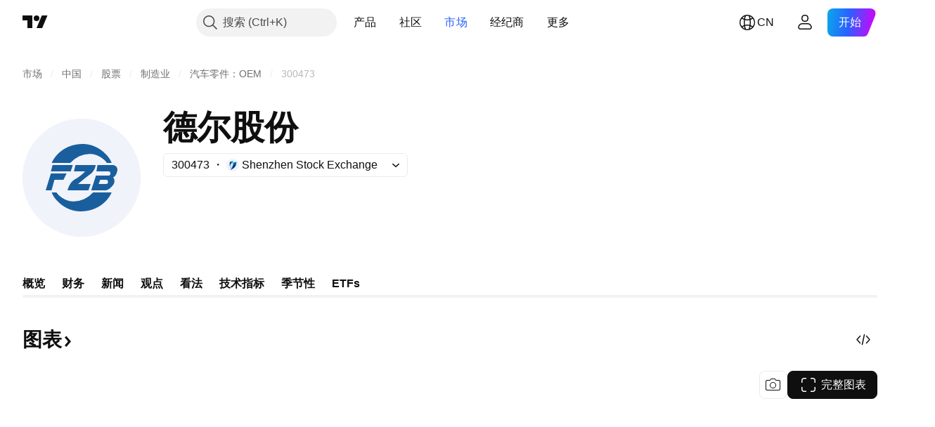

--- FILE ---
content_type: image/svg+xml
request_url: https://s3-symbol-logo.tradingview.com/huatai-securities-coltd.svg
body_size: 141
content:
<!-- by TradingView --><svg width="18" height="18" viewBox="0 0 18 18" xmlns="http://www.w3.org/2000/svg"><path fill="#F0F3FA" d="M0 0h18v18H0z"/><path d="M7.06 6.2a.26.26 0 0 1 0-.37l1.76-1.76A.26.26 0 0 1 8.94 4H5.4c-.5 0-.9.4-.9.9v3.61c0-.06.03-.13.07-.18l1.76-1.76c.1-.1.26-.1.36 0l1.76 1.76c.1.1.1.27 0 .37l-1.6 1.6V14h1.83V7.81L7.06 6.2ZM9.32 14h1.82v-3.7L9.55 8.7a.26.26 0 0 1 0-.37l1.76-1.76c.1-.1.26-.1.36 0l1.75 1.76c.1.1.1.27 0 .37l-1.64 1.64V14h.82c.5 0 .9-.4.9-.9V4.9c0-.5-.4-.9-.9-.9H9.06c.05.01.09.03.12.07l1.76 1.76c.1.1.1.26 0 .36L9.32 7.81V14Zm-3.1 0v-3.66L4.56 8.7a.26.26 0 0 1-.07-.18v4.58c0 .5.4.9.9.9h.81Z" fill="#E61801"/></svg>

--- FILE ---
content_type: image/svg+xml
request_url: https://s3-symbol-logo.tradingview.com/hft.svg
body_size: 6
content:
<!-- by TradingView --><svg width="18" height="18" viewBox="0 0 18 18" xmlns="http://www.w3.org/2000/svg"><path fill="#F0F3FA" d="M0 0h18v18H0z"/><path d="M5.3 5h3.4v3.35l-.66.67.66.7V13H5.3L3 10.74V7.36L5.3 5Z" fill="#003E72"/><path d="M12.7 5H9.3v3.35l.66.67-.66.7V13h3.4l2.3-2.26V7.36L12.7 5Z" fill="#E60033"/></svg>

--- FILE ---
content_type: image/svg+xml
request_url: https://s3-symbol-logo.tradingview.com/fuxin-dare-automot--big.svg
body_size: 286
content:
<!-- by TradingView --><svg width="56" height="56" viewBox="0 0 56 56" xmlns="http://www.w3.org/2000/svg"><path fill="#F0F3FA" d="M0 0h56v56H0z"/><path d="M28.64 12c-8.91 0-13.56 5.86-14.77 9h8.78a13.02 13.02 0 0 1 9.31-4.29c3.92 0 7.25 2.9 8.03 4.29h2.25c-.82-2.86-6.07-9-13.6-9ZM27.47 44c8.9 0 13.56-5.86 14.77-9h-8.78a13.02 13.02 0 0 1-9.31 4.29c-3.92 0-7.25-2.9-8.03-4.29h-2.25c.82 2.86 6.07 9 13.6 9ZM13.45 26 11 34h2.78l1.36-5h4.3l1.48-3h-7.47ZM14.27 22l-.82 3h9.43l.98-3h-9.59ZM34.74 22H25.1l-.72 3h5.34c-.74.86-2.75 2.66-4.85 3.75-2.1 1.1-3.22 3.95-3.52 5.25h9.9l1.04-3h-5.88c.47-.54 4.33-3.69 6.2-5.02A7.26 7.26 0 0 0 34.74 22Z" fill="#1A5F9D"/><path fill-rule="evenodd" d="M35.55 22h7.37c.86.11 2.47.85 2 2.93-.48 2.07-1.53 2.78-2 2.88.53.51 1.27 1.97 0 3.7-1.26 1.72-2.72 2.38-3.3 2.49h-7.05l2.26-7h5.88a1 1 0 1 0 0-2h-5.66l.5-3Zm.54 9 .75-2h2.72a1 1 0 1 1 0 2H36.1Z" fill="#1A5F9D"/></svg>

--- FILE ---
content_type: image/svg+xml
request_url: https://s3-symbol-logo.tradingview.com/fuxin-dare-automot.svg
body_size: 282
content:
<!-- by TradingView --><svg width="18" height="18" viewBox="0 0 18 18" xmlns="http://www.w3.org/2000/svg"><path fill="#F0F3FA" d="M0 0h18v18H0z"/><path d="M9.16 4a4.93 4.93 0 0 0-4.68 2.81h2.78a4.14 4.14 0 0 1 2.95-1.34c1.23 0 2.29.9 2.54 1.34h.7C13.2 5.92 11.55 4 9.16 4ZM8.78 14a4.93 4.93 0 0 0 4.68-2.81h-2.78a4.14 4.14 0 0 1-2.95 1.34c-1.24 0-2.29-.9-2.54-1.34h-.7c.25.89 1.91 2.81 4.3 2.81ZM4.72 8.33 4 11h.82l.4-1.67h1.26l.44-1h-2.2ZM4.96 7l-.24 1H7.5l.3-1H4.95ZM10.98 7H8.15l-.22 1H9.5c-.21.29-.8.89-1.42 1.25-.62.36-.95 1.32-1.04 1.75h2.92l.3-1H8.53a23.3 23.3 0 0 1 1.83-1.67c.41-.42.59-1.06.62-1.33Z" fill="#1A5F9D"/><path fill-rule="evenodd" d="M11.22 7h2.17c.25.04.72.28.59.98-.14.69-.45.92-.59.96.15.17.37.65 0 1.23-.37.57-.8.8-.97.83h-2.08l.67-2.33h1.7a.33.33 0 1 0 0-.67h-1.64l.15-1Zm.16 3 .22-.67h.77a.33.33 0 0 1 0 .67h-1Z" fill="#1A5F9D"/></svg>